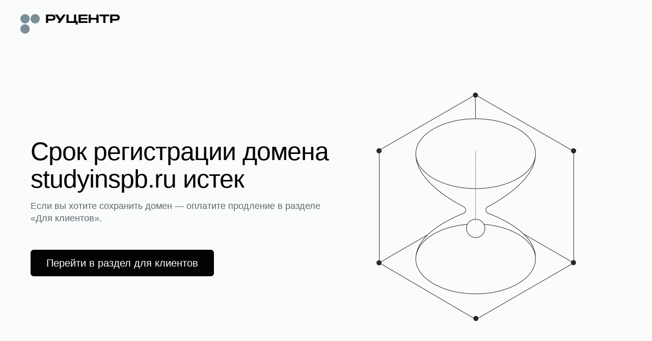

--- FILE ---
content_type: text/css
request_url: http://studyinspb.ru/static/frontend-expired-pages/ExpiredPages.07658b595493f8c4f065.css
body_size: 19749
content:
.pageWrapper__pageWrapper___BCmNu {
  display: flex;
  flex-direction: column;
  height: 100%;
  overflow-x: hidden;
}

.link__linkInBtn___ahwHa {
  border: 0 !important;
}

.link__linkInBtn___ahwHa.link__primary___IJwP_{
  color: #fff;
}

.link__linkInBtn___ahwHa.link__secondary___ZEkPK {
  color: #030303;
}

.link__defaultLink___CvuT1 span {
  transition: color .2s ease;
}

.link__defaultLink___CvuT1:hover span {
  color: #5e696e;
}

.expiredMainBlock__expiredMainBlock___lvK6Z {
  display: flex;
  align-items: center;
  -moz-column-gap: 40px;
       column-gap: 40px;
}

.expiredMainBlock__expiredMainBlock-wrapper___HZQJ2 {
  padding: 100px 0 80px;
  position: relative;
  width: 100%;
  margin: 0 auto;
}

.expiredMainBlock__expiredMainBlock-content___6FDeH {
  display: flex;
  flex-direction: column;
  max-width: 616px;
  width: 100%;
  padding-left: 20px;
}

.expiredMainBlock__expiredMainBlock-title___wkVEZ {
  margin-bottom: 14px;
}

.expiredMainBlock__expiredMainBlock-title___wkVEZ h1 {
  font-size: 50px;
  font-weight: 500;
  line-height: 54px;
}

.expiredMainBlock__expiredMainBlock-description___mYgmc {
  font-size: 18px;
  line-height: 24px;
}

.expiredMainBlock__expiredMainBlock-hint___XJ5da {
  margin-top: 20px;
}

.expiredMainBlock__expiredMainBlock-btn___IbGsu {
  align-self: flex-start;
  margin-top: 50px;
}

.expiredMainBlock__expiredMainBlock-image___SJyj9 {
  max-width: 544px;
  width: 50%;
}

@media all and (max-width: 767px) {
  .expiredMainBlock__expiredMainBlock___lvK6Z {
    flex-direction: column;
  }

  .expiredMainBlock__expiredMainBlock-wrapper___HZQJ2 {
    padding: 60px 0 40px;
  }

  .expiredMainBlock__expiredMainBlock-content___6FDeH {
    order: 1;
    max-width: 100%;
    padding-left: 0;
    margin: 0;
  }

  .expiredMainBlock__expiredMainBlock-description___mYgmc {
    font-size: 14px;
    line-height: 22px;
  }

  .expiredMainBlock__expiredMainBlock-image___SJyj9 {
    max-width: 580px;
    width: 100%;
    margin-bottom: 40px;
  }

  .expiredMainBlock__expiredMainBlock-title___wkVEZ h1 {
    font-size: 37px;
    font-weight: 500;
    line-height: 40px;
  }

  .expiredMainBlock__expiredMainBlock-btn___IbGsu,
  .expiredMainBlock__expiredMainBlock-btn___IbGsu button {
    width: 100%;
  }
}

@media all and (max-width: 359px) {
  .expiredMainBlock__expiredMainBlock-wrapper___HZQJ2 {
    padding: 50px 0 40px;
  }

  .expiredMainBlock__expiredMainBlock-hint___XJ5da {
    margin-top: 10px;
    margin-bottom: 30px;
  }

  .expiredMainBlock__expiredMainBlock-image___SJyj9 {
    margin-bottom: 30px;
  }

  .expiredMainBlock__expiredMainBlock-btn___IbGsu {
    margin-top: 40px;
  }

  .expiredMainBlock__expiredMainBlock-title___wkVEZ h1 {
    font-size: 32px;
    font-weight: 500;
    line-height: 34px;
  }
}
  

.htmlContent__htmlContent____O8tq {
  width: 100%;
  padding-top: 30px;
  text-align: center;
}

.htmlContent__htmlContent____O8tq h3 {
  font-size: 30px;
  font-weight: 400;
  line-height: 36px;
}

.htmlContent__htmlContent____O8tq * {
  margin: 0;
}

@media all and (max-width: 768px) {
  .htmlContent__htmlContent____O8tq h3 {
    font-size: 20px;
    font-weight: 400;
    line-height: 24px;
  }
}

@media all and (max-width: 359px) {
  .htmlContent__htmlContent____O8tq {
    padding-top: 20px;
  }

  .htmlContent__htmlContent____O8tq h3 {
    font-size: 20px;
    font-weight: 400;
    line-height: 24px;
  }
}
  

.parkingPageBlock__parkingPageBlock___DpyPb {
  display: flex;
  justify-content: space-between;
  -moz-column-gap: 16px;
       column-gap: 16px;
  position: relative;
  background: #fff;
  border-radius: 10px;
  padding: 40px 30px 40px 40px;
  box-sizing: border-box;
  border: 1px solid #E6EEF0;
  min-height: 230px;
}

.parkingPageBlock__parkingPageBlock-content___AFJd5 {
  max-width: 375px;
}

.parkingPageBlock__parkingPageBlock-icon___E_Cxc {
  display: flex;
  justify-content: center;
  align-items: center;
  min-width: 40px;
  height: 40px;
}

.parkingPageBlock__parkingPageBlock-icon___E_Cxc svg,
.parkingPageBlock__parkingPageBlock-icon___E_Cxc img {
  width: 100%;
  height: 100%;
}

.parkingPageBlock__parkingPageBlock-title___vuMvQ {
  margin-bottom: 10px;
  line-height: 28px;
}

.parkingPageBlock__parkingPageBlock-description___wMKqO {
  font-size: 14px !important;
  line-height: 20px !important;
}

.parkingPageBlock__parkingPageBlock-btn___Xz1Qj {
  display: flex;
  flex-direction: row;
  align-items: flex-end;
  flex-grow: 2;
  margin-top: 20px;
}

@media all and (max-width: 1023px) {
  .parkingPageBlock__parkingPageBlock___DpyPb{
    width: 100%;    
  }
}

@media all and (max-width: 768px) {
  .parkingPageBlock__parkingPageBlock-title___vuMvQ {
    font-size: 20px;
    line-height: 24px;
  }

}

@media all and (max-width: 359px) {
  .parkingPageBlock__parkingPageBlock___DpyPb {
    padding: 20px;
    min-height: auto;
  }
  .parkingPageBlock__parkingPageBlock-description___wMKqO {
    font-size: 13px;
    line-height: 16px;
  }
}

.linesContentView__linesContentView___Q0Rj9 {
  display: flex;
  flex-direction: column;
  row-gap: 20px;
}

.linesContentView__linesContentViewGrid___ZgN7V {
  display: grid;
  grid-template-columns: repeat(2, 1fr);
  gap: 20px;
}

@media all and (max-width: 1023px) {
  .linesContentView__linesContentViewGrid___ZgN7V {
    grid-template-columns: 1fr;
  }
}

.contentWrapper__contentWrapper___ucjoZ {
  width: 100%;
  max-width: 1280px;
  margin: 0 auto;
  box-sizing: border-box;
  padding: 0 40px;
  display: flex;
  flex-direction: column;
  row-gap: 30px;
}

@media all and (max-width: 1023px) {
  .contentWrapper__contentWrapper___ucjoZ {
    padding: 0 30px;
  }
}

@media all and (max-width: 767px) {
  .contentWrapper__contentWrapper___ucjoZ {
    padding: 0 12px;
  }
}

.expiredContent__expiredContent___HLWlG {
  flex: 1 0 auto;
}

.footer__footer___X7w76 {
  flex: 0 0 auto;
  padding: 30px 0;
  border-top: 1px solid #E6EEF0;
  margin-top: 100px;
}

.footer__footerContent___Fi2cC {
  display: flex;
  flex-direction: column;
  align-items: flex-start;
  gap: 11px;
}
  
.footer__footerContentWrapper___hi0A7 {
  display: flex;
  justify-content: space-between;
  margin: 0 auto;
  max-width: 1280px;
  width: 100%;
  padding: 0 30px;
  box-sizing: border-box;
  align-items: center;
}

.footer__footerLang___EqDlp {
  display: flex;
  gap: 3px;
  align-items: center;
  transition: all .2s ease;
}

.footer__footerLang___EqDlp svg {
  transition: all .2s ease;
  width: 20px;
  height: 20px;
  fill: #030303;
}

.footer__footerMenu___AKlUd {
  display: flex;
  max-width: 450px;
  list-style: none;
  -moz-column-gap: 24px;
       column-gap: 24px;
  row-gap: 12px;
  flex-wrap: wrap;
  margin: 0;
  padding-left: 0;
  justify-content: flex-end;
}

@media all and (max-width: 767px) {
  .footer__footerContentWrapper___hi0A7 {
    flex-direction: column;
  }

  .footer__footerContent___Fi2cC {
    order: 2;
    gap: 20px;
    align-items: center;
  }

  .footer__footerMenu___AKlUd {
    margin: 0;
    justify-content: center;
    margin-bottom: 30px;
  }
}

@media all and (max-width: 359px) {
  .footer__footerContentWrapper___hi0A7 {
    padding: 0 30px;
  }

  .footer__footerMenuColumn___EGLC6:not(:last-of-type) {
    margin-right: 10px;
  }
}

.header__header___eWH69 {
  flex: 0 0 auto;
  padding: 24px 0 10px 0;
}

.header__header___eWH69 .header__logoWrapper___BRHDd {
  width: -moz-fit-content;
  width: fit-content;
}

.header__header___eWH69 .header__logoWrapper___BRHDd svg {
  margin: 0 !important;
}

/* Импотенты чтобы перетереть стили из ui-icons */
.header__logo___jaKK3 {
  width: 195px !important;
  height: 42px !important;
}

.header__logoEn___XrvFe {
  width: 217px !important;
  height: 42px !important;
}

@media all and (max-width: 1023px) {
  .header__header___eWH69 {
    padding: 12px 0;
  }  
}

@media all and (max-width: 767px) {
  .header__logo___jaKK3 {
    width: 130px !important;
    height: 28px !important;
  }

  .header__logoEn___XrvFe {
    width: 145px !important;
    height: 28px !important;
  }
}

@media all and (max-width: 359px) {
  .header__header___eWH69 {
    padding: 17px 0 10px 0;
  }
}

._0_2_5_button__base___3QXLU{border:none;border-radius:6px;cursor:pointer;transition:.2s all}._0_2_5_button__font___nhfv1{font-family:"TT Hoves Pro Variable",sans-serif}._0_2_5_button__font-size-xs___2cNTS,._0_2_5_button__font-size-s___u9KZl{font-size:14px;line-height:20px}._0_2_5_button__font-size-m___1G6E4{font-size:16px;line-height:22px}._0_2_5_button__font-size-l___8iJ-n{font-size:20px;line-height:28px}@media only screen and (max-width: 1024px){._0_2_5_button__font-size-xs___2cNTS,._0_2_5_button__font-size-s___u9KZl{font-size:14px;line-height:20px}._0_2_5_button__font-size-m___1G6E4{font-size:15px;line-height:20px}._0_2_5_button__font-size-l___8iJ-n{font-size:18px;line-height:24px}}@media only screen and (max-width: 768px){._0_2_5_button__font-size-xs___2cNTS,._0_2_5_button__font-size-s___u9KZl{font-size:13px;line-height:16px}._0_2_5_button__font-size-m___1G6E4{font-size:15px;line-height:20px}._0_2_5_button__font-size-l___8iJ-n{font-size:18px;line-height:24px}}._0_2_5_button__size-xs___2zUS9{padding:3px 10px}._0_2_5_button__size-s___Y5fQv{padding:5px 10px}._0_2_5_button__size-m___UCr3p{padding:9px 20px}._0_2_5_button__size-l___3BxYo{padding:11px 30px}@media only screen and (max-width: 768px){._0_2_5_button__size-xs___2zUS9{padding:5px 10px}}._0_2_5_button__color-light-mode-primaryCTA___33Kqx{background-color:#ecc058;color:#030303;border:1px solid #ecc058}._0_2_5_button__color-light-mode-primaryCTA___33Kqx:hover{background-color:#ffde89;border-color:#ffde89}._0_2_5_button__color-light-mode-primaryCTA___33Kqx:disabled{background-color:#dfd6c9;border-color:#dfd6c9;color:#798e96;cursor:auto}._0_2_5_button__color-light-mode-primary___1rpIM{background-color:#030303;border:1px solid #030303;color:#fff}._0_2_5_button__color-light-mode-primary___1rpIM:hover{background-color:#272828;border-color:#272828}._0_2_5_button__color-light-mode-primary___1rpIM:disabled{background-color:#e6eef0;border-color:#e6eef0;color:#798e96;cursor:auto}._0_2_5_button__color-light-mode-secondary___3Vp6T{background-color:transparent;border:1px solid #272828;color:#030303}._0_2_5_button__color-light-mode-secondary___3Vp6T:hover{background-color:#e6eef0;border-color:#030303;color:#272828}._0_2_5_button__color-light-mode-secondary___3Vp6T:disabled{background-color:transparent;border-color:#e6eef0;color:#798e96;cursor:auto}._0_2_5_button__color-light-mode-secondary___3Vp6T:active{background-color:#5e696e;border-color:#5e696e;color:#fff}._0_2_5_button__color-dark-mode-primaryCTA___1kECk{background-color:#ecc058;color:#030303;border:1px solid #ecc058}._0_2_5_button__color-dark-mode-primaryCTA___1kECk:hover{background-color:#ffde89;border-color:#ffde89}._0_2_5_button__color-dark-mode-primaryCTA___1kECk:disabled{background-color:#dfd6c9;border-color:#dfd6c9;color:#798e96;cursor:auto}._0_2_5_button__color-dark-mode-primary___3sMsI{background-color:#fff;border:1px solid #fff;color:#030303}._0_2_5_button__color-dark-mode-primary___3sMsI:hover{background-color:#e6eef0;border-color:#e6eef0}._0_2_5_button__color-dark-mode-primary___3sMsI:disabled{background-color:#5e696e;border-color:#5e696e;color:#272828;cursor:auto}._0_2_5_button__color-dark-mode-secondary___1rAU2{background-color:transparent;border:1px solid #e0e7ea;color:#fff}._0_2_5_button__color-dark-mode-secondary___1rAU2:hover{background-color:#272828;border-color:#272828}._0_2_5_button__color-dark-mode-secondary___1rAU2:disabled{background-color:transparent;border-color:#5e696e;color:#5e696e;cursor:auto}._0_2_5_button__link-button___2fvR-{border:none;cursor:pointer;background:none;transition:.2s all}._0_2_5_button__link-button-light-mode___3BsnK{color:#030303;border-bottom:1px solid #d2dde2}._0_2_5_button__link-button-light-mode___3BsnK:hover{color:#5e696e;border-bottom-color:#e6eef0}._0_2_5_button__link-button-light-mode___3BsnK:disabled{color:#798e96;border-bottom-color:#d2dde2;cursor:auto}._0_2_5_button__link-button-dark-mode___Gz_jj{color:#fff;border-bottom:1px solid #5e696e}._0_2_5_button__link-button-dark-mode___Gz_jj:hover{color:#798e96;border-bottom-color:#5e696e}._0_2_5_button__link-button-dark-mode___Gz_jj:disabled{color:#5e696e;border-bottom-color:#272828;cursor:auto}._0_2_5_button__link-button___2fvR-._0_2_5_button__size-xs___2zUS9{padding:4px 1px 0;margin-bottom:3px}._0_2_5_button__link-button___2fvR-._0_2_5_button__size-s___Y5fQv{padding:4px 1px 0;margin-top:2px;margin-bottom:3px}._0_2_5_button__link-button___2fvR-._0_2_5_button__size-m___UCr3p{padding:5px 1px 0;margin-top:5px;margin-bottom:9px}._0_2_5_button__link-button___2fvR-._0_2_5_button__size-l___3BxYo{padding:7px 1px 0;margin-top:5px;margin-bottom:11px}._0_2_5_button__close-button___3YCRz{display:inline-flex;width:fit-content;border:none;background:none;border-radius:6px;padding:6px;transition:.2s all;cursor:pointer}._0_2_5_button__close-button___3YCRz svg{width:20px;height:20px}._0_2_5_button__close-button-light-mode___hNmgU svg{fill:#030303}._0_2_5_button__close-button-light-mode___hNmgU:hover{background:#e6eef0}._0_2_5_button__close-button-light-mode___hNmgU:disabled{cursor:auto;background:none}._0_2_5_button__close-button-dark-mode___6EIFP svg{fill:#fff}._0_2_5_button__close-button-dark-mode___6EIFP:hover{background:#272828}._0_2_5_button__close-button-dark-mode___6EIFP:disabled{cursor:auto;background:none}._0_2_5_button__close-button-dark-mode___6EIFP:disabled svg{fill:#5e696e}._0_2_5_button__close-button___3YCRz._0_2_5_button__size-xs___2zUS9{padding:6px}._0_2_5_button__close-button___3YCRz._0_2_5_button__size-s___Y5fQv{padding:8px}._0_2_5_button__close-button___3YCRz._0_2_5_button__size-m___UCr3p{padding:13px}._0_2_5_button__close-button___3YCRz._0_2_5_button__size-l___3BxYo{padding:18px}

._0_11_0_logoIcon__logo___3cOup{width:180px;height:38px}@media(max-width: 1023px){._0_11_0_logoIcon__logo___3cOup{width:130px;height:28px}}._0_11_0_logoIcon__logoEn___1BZmw{width:197px;height:38px}@media(max-width: 1023px){._0_11_0_logoIcon__logoEn___1BZmw{width:145px;height:28px}}._0_11_0_logoIcon__dots-light___38cae{fill:#798e96}._0_11_0_logoIcon__dots-light___38cae._0_11_0_logoIcon__monochrome___2Z0oI{fill:#030303}._0_11_0_logoIcon__dots-dark___2hB6z{fill:#798e96}._0_11_0_logoIcon__dots-dark___2hB6z._0_11_0_logoIcon__monochrome___2Z0oI{fill:#fff}._0_11_0_logoIcon__name-light___ILq_x{fill:#030303}._0_11_0_logoIcon__name-dark___1T3Yy{fill:#fff}

._0_2_6_link__link___O8crE{display:inline-flex;justify-content:center;align-items:center;position:relative;outline:none;text-decoration:none}._0_2_6_link__link___O8crE *:not(svg):not(img){position:relative}._0_2_6_link__link___O8crE *:not(svg):not(img)::after{position:absolute;content:"";bottom:-1px;left:0;height:1px;width:100%;background:transparent;z-index:-1;transition:.2s all}._0_2_6_link__link_iconMargin_left___30i96 svg,._0_2_6_link__link_iconMargin_left___30i96 img{margin-left:5px}._0_2_6_link__link_iconMargin_right___2Zj_m svg,._0_2_6_link__link_iconMargin_right___2Zj_m img{margin-right:5px}._0_2_6_link__link_underlined_always___1CkJ8>*:not(svg):not(img)::after{background:#d2dde2}._0_2_6_link__link_underlined_hover___GIdxC:hover>*:not(svg):not(img)::after{background:#d2dde2}

._0_9_0_text__base___1jep0{font-family:"TT Hoves Pro Variable",sans-serif;font-style:normal;display:inline;font-weight:400}._0_9_0_text__preset-displayL___1x2Ch{font-size:100px;line-height:104px;font-weight:400;letter-spacing:-2px}@media(min-width: 769px)and (max-width: 1023px){._0_9_0_text__preset-displayL___1x2Ch{font-size:75px;line-height:80px;font-weight:400;letter-spacing:-1.5px}}@media only screen and (max-width: 768px){._0_9_0_text__preset-displayL___1x2Ch{font-size:42px;line-height:44px;font-weight:400;letter-spacing:-1.5px}}._0_9_0_text__preset-displayS___3EscH{font-size:70px;line-height:74px;font-weight:400;letter-spacing:-2px}@media(min-width: 769px)and (max-width: 1023px){._0_9_0_text__preset-displayS___3EscH{font-size:53px;line-height:56px;font-weight:400;letter-spacing:-1.5px}}@media only screen and (max-width: 768px){._0_9_0_text__preset-displayS___3EscH{font-size:38px;line-height:40px;font-weight:400;letter-spacing:-1.5px}}._0_9_0_text__preset-titleH1___11fnX{font-size:50px;line-height:54px;font-weight:400;letter-spacing:-1px}@media(min-width: 769px)and (max-width: 1023px){._0_9_0_text__preset-titleH1___11fnX{font-size:37px;line-height:40px;font-weight:400;letter-spacing:-0.75px}}@media only screen and (max-width: 768px){._0_9_0_text__preset-titleH1___11fnX{font-size:32px;line-height:34px;font-weight:400;letter-spacing:-0.55px}}._0_9_0_text__preset-titleH2___1wSXB{font-size:34px;line-height:40px;font-weight:400;letter-spacing:normal}@media only screen and (max-width: 1023px){._0_9_0_text__preset-titleH2___1wSXB{font-size:28px;line-height:32px;font-weight:400;letter-spacing:normal}}._0_9_0_text__preset-titleH3___3TtB3{font-size:30px;line-height:36px;font-weight:400;letter-spacing:normal}@media only screen and (max-width: 1023px){._0_9_0_text__preset-titleH3___3TtB3{font-size:22px;line-height:26px;font-weight:400;letter-spacing:normal}}._0_9_0_text__preset-titleH4___3Te_d{font-size:24px;line-height:34px;font-weight:400;letter-spacing:normal}@media only screen and (max-width: 1023px){._0_9_0_text__preset-titleH4___3Te_d{font-size:20px;line-height:28px;font-weight:400;letter-spacing:normal}}._0_9_0_text__preset-textXLarge___2TR0V{font-size:20px;line-height:28px;font-weight:400;letter-spacing:normal}@media only screen and (max-width: 1023px){._0_9_0_text__preset-textXLarge___2TR0V{font-size:18px;line-height:24px;font-weight:400;letter-spacing:normal}}._0_9_0_text__preset-textLarge___2wPhu{font-size:18px;line-height:24px;font-weight:400;letter-spacing:normal}@media only screen and (max-width: 1023px){._0_9_0_text__preset-textLarge___2wPhu{font-size:16px;line-height:22px;font-weight:400;letter-spacing:normal}}._0_9_0_text__preset-textMain___DBI8G{font-size:16px;line-height:22px;font-weight:400;letter-spacing:normal}@media only screen and (max-width: 1023px){._0_9_0_text__preset-textMain___DBI8G{font-size:15px;line-height:20px;font-weight:400;letter-spacing:normal}}._0_9_0_text__preset-textSmall___1HwlN{font-size:14px;line-height:20px;font-weight:400;letter-spacing:normal}@media only screen and (max-width: 768px){._0_9_0_text__preset-textSmall___1HwlN{font-size:13px;line-height:16px;font-weight:400;letter-spacing:normal}}._0_9_0_text__wrap-normal___19vDF{overflow-wrap:normal}._0_9_0_text__wrap-anywhere___szDWN{overflow-wrap:anywhere}._0_9_0_text__wrap-break-word___pQEvA{overflow-wrap:break-word}._0_9_0_text__bold___jzg6B{font-weight:500}._0_9_0_text__linethrough___1sBnL{text-decoration:line-through}._0_9_0_text__color-primaryWhite___29d0c{color:#fff}._0_9_0_text__color-primaryBlack___2dBcH{color:#030303}._0_9_0_text__color-secondaryLight___KzOih{color:#e0e7ea}._0_9_0_text__color-secondaryMedium___2Qr4x{color:#5e696e}._0_9_0_text__color-secondaryDark___3f5Qy{color:#272828}._0_9_0_text__color-tertiaryLight___3CbcO{color:#afbcc2}._0_9_0_text__color-tertiaryMain___590O8{color:#798e96}._0_9_0_text__color-accentBronze___28DBE{color:#ecc058}._0_9_0_text__color-accentDark___33_O2{color:#bb6125}._0_9_0_text__color-successLightest___1UPZg{color:#95ebae}._0_9_0_text__color-successMedium___XdOZa{color:#5e9c70}._0_9_0_text__color-error___2JsTC{color:#f96353}
._0_9_0_DomainCut__container___3NamJ{width:100%;display:flex;align-items:baseline;flex-wrap:nowrap}._0_9_0_DomainCut__name___3NUEb{overflow:hidden;white-space:nowrap;text-overflow:ellipsis}._0_9_0_DomainCut__zone___18HcN{white-space:nowrap}


/*# sourceMappingURL=ExpiredPages.07658b595493f8c4f065.css.map*/